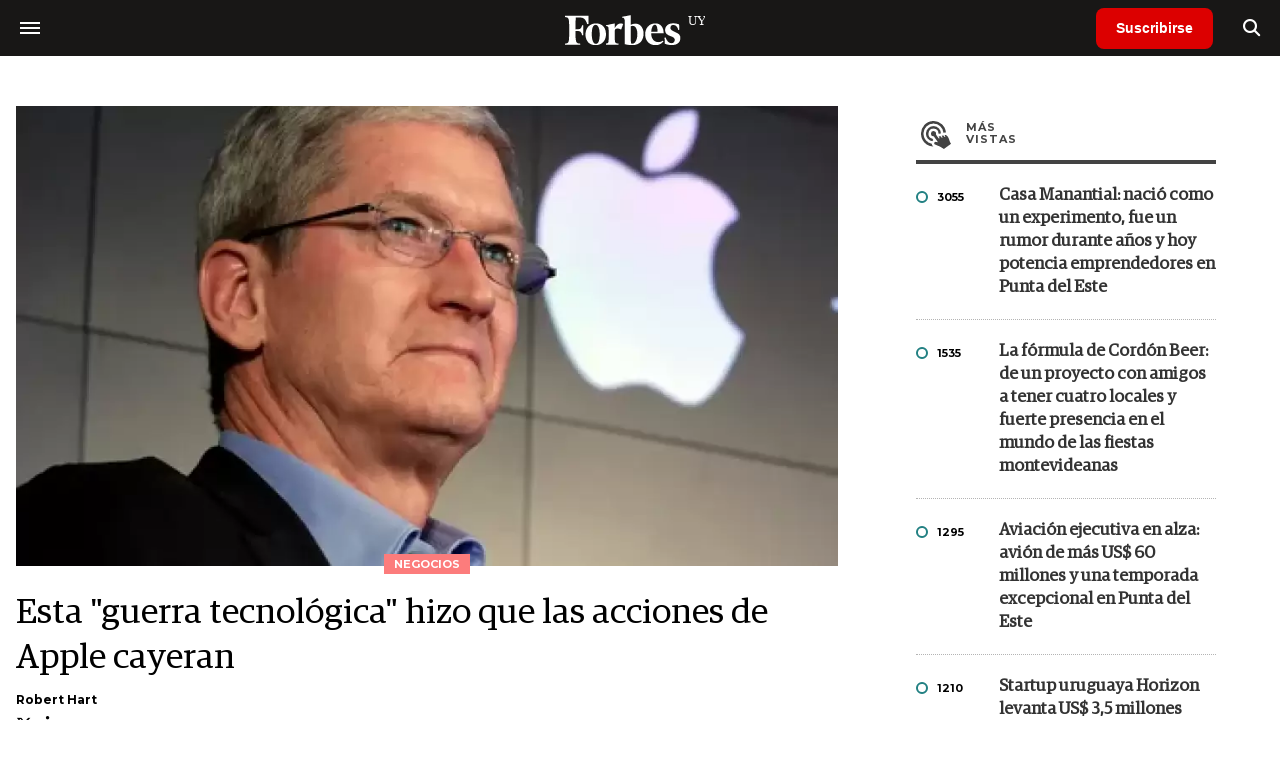

--- FILE ---
content_type: text/html; charset=UTF-8
request_url: https://www.forbesuruguay.com/negocios/esta-guerra-tecnologica-hizo-acciones-apple-cayeran-n40411
body_size: 15189
content:
<!DOCTYPE html>
<html lang="es">
<head>
	<title>Esta &quot;guerra tecnológica&quot; hizo que las acciones de Apple cayeran - Forbes Uruguay</title>
    <meta charset="UTF-8">
	<meta name="keywords" content="Apple, China, Huawei" />
	<meta name="description" content="Al parecer, se prohibió a los funcionarios públicos utilizar iPhones en China y Apple se enfrenta a la dura competencia de la empresa nacional Huawei tras el lanzamiento de su nuevo smartphone con un microchip avanzado." />
                             <link rel="preload" href="https://statics.forbesuruguay.com/2023/09/crop/64fa2b545e47d__980x549.webp" as="image">
                    
            <link rel="canonical" href="https://www.forbesargentina.com/negocios/esta-guerra-tecnologica-hizo-acciones-apple-cayeran-n40409" />
        <link rel="amphtml" href="https://www.forbesuruguay.com/negocios/esta-guerra-tecnologica-hizo-acciones-apple-cayeran-n40411/amp"/>
    <meta property="og:url" content="https://www.forbesuruguay.com/negocios/esta-guerra-tecnologica-hizo-acciones-apple-cayeran-n40411" />
    <meta property="og:title" content="Esta &quot;guerra tecnológica&quot; hizo que las acciones de Apple cayeran" />
    <meta property="og:description" content="Al parecer, se prohibió a los funcionarios públicos utilizar iPhones en China y Apple se enfrenta a la dura competencia de la empresa nacional Huawei tras el lanzamiento de su nuevo smartphone con un microchip avanzado." />
            <meta property="og:image" content="https://statics.forbesuruguay.com/2023/09/64fa2b545e47d.png" />
        
    
    <meta name="og:type" content="article" />
    <meta name="og:site_name" content="Forbes Uruguay" />
    <meta name="og:region" content="Montevideo" />
    <meta name="og:country-name" content="Argentina" />   
    
    <meta name="twitter:card" content="summary_large_image" />
    <meta name="twitter:title" content="Esta &quot;guerra tecnológica&quot; hizo que las acciones de Apple cayeran - Forbes Uruguay" />
            <meta name="twitter:image" content="https://statics.forbesuruguay.com/2023/09/64fa2b545e47d.png" />
     
        <meta name="twitter:site" content="@forbesuruguay" />
    <meta name="twitter:creator" content="@forbesuruguay" />
        
    <meta name="twitter:domain" content="https://www.forbesuruguay.com/" />
    <meta name="twitter:description" content="Al parecer, se prohibió a los funcionarios públicos utilizar iPhones en China y Apple se enfrenta a la dura competencia de la empresa nacional Huawei tras el lanzamiento de su nuevo smartphone con un microchip avanzado." />   
    <script type="application/ld+json">
    {
      "@context": "http://schema.org",
      "@type": "NewsArticle",
      "headline": "Esta &quot;guerra tecnológica&quot; hizo que las acciones de Apple cayeran",
      "url": "https://www.forbesuruguay.com/negocios/esta-guerra-tecnologica-hizo-acciones-apple-cayeran-n40411",
      "dateCreated": "-0001-11-30T00:00:00-03:53",
      "dateModified": "2023-09-08T08:08:51-03:00",
      "articleSection": "Negocios",
      "keywords": "Apple, China, Huawei",
      "datePublished": "2023-09-08T08:00:00-03:00",
      "publisher": {
        "@type": "Organization",
        "name": "Forbes Uruguay",
        "logo": {
          "@type": "ImageObject",
          "url": "https://statics.forbesuruguay.com/forbes/img/global/app/forbes-app-icon_144x144.png",
          "width": 512,
          "height": 512
        }
      },
      "mainEntityOfPage": {
        "@type": "WebPage",
        "@id": "https://www.forbesuruguay.com/negocios/esta-guerra-tecnologica-hizo-acciones-apple-cayeran-n40411"
      },
      "author": {
        "@type": "Person",
                    "name": "Robert Hart",
            "url": "https://www.forbesuruguay.com/autor/robert-hart-a266"
                                        ,"sameAs": [
                                    "https://twitter.com/theroberthart?lang=es"
                                  
                                  
                 
                                    ,"https://www.linkedin.com/in/theroberthart/?originalSubdomain=uk"
                             
                ]       
                        
              },      
            
        "image": "https://statics.forbesuruguay.com/2023/09/crop/64fa2b545e47d__980x549.webp"
          }
</script>    
<script type="application/ld+json">
    {
    "@context": "http://schema.org",
      "@type": "BreadcrumbList",
      "itemListElement": [{
        "@type": "ListItem",
        "position": 1,
        "name": "Negocios",
        "item": "https://www.forbesuruguay.com/negocios/"
      },{
        "@type": "ListItem",
        "position": 2,
        "name": "Esta &quot;guerra tecnológica&quot; hizo que las acciones de Apple cayeran"
      }]
    }
    
</script>
        <meta name="theme-color" content="#000000">
    <meta name="msapplication-navbutton-color" content="#000000">
    <meta name="apple-mobile-web-app-status-bar-style" content="#000000"> 
          	  
	<meta name="author" content="Amura CMS">
    <meta name="generator" content="AmuraCMS powered by Amura" />
    <meta name="viewport" content="width=device-width, initial-scale=1">
    <link rel="dns-prefetch" href="//code.jquery.com" />
    <link rel="dns-prefetch" href="//fonts.googleapis.com" />
    <link rel="dns-prefetch" href="//cdnjs.cloudflare.com" />
    <link rel="preconnect" href="https://fonts.googleapis.com">
    <link rel="preconnect" href="https://fonts.gstatic.com" crossorigin>
        <link rel="dns-prefetch" href="//statics.forbesuruguay.com/"/>
    <link rel="preconnect" href="https://statics.forbesuruguay.com/"/>    
    <link rel="preload" as="style" href="https://fonts.googleapis.com/css?family=Montserrat:400,500,600,700&display=swap" onload="this.rel='stylesheet'" />
    <link rel="shortcut icon" href="https://statics.forbesuruguay.com/forbes/img/global/favicon.ico?v1"/>
    <link rel="preload" as="font" href="https://statics.forbesuruguay.com/forbes/webfonts/fa-solid-900.woff2" type="font/woff2" crossorigin="anonymous">
    <link rel="preload" as="font" href="https://statics.forbesuruguay.com/forbes/webfonts/fa-brands-400.woff2" type="font/woff2" crossorigin="anonymous">
    <link rel="preload" as="font" href="https://statics.forbesuruguay.com/forbes/webfonts/weater/weathericons-regular-webfont.woff2" type="font/woff2" crossorigin="anonymous">
    <link rel="preload" as="font" href="https://statics.forbesuruguay.com/forbes/fonts/GuardianEgyp-Regular.woff2" type="font/woff2" crossorigin="anonymous">
    <link rel="preload" as="font" href="https://statics.forbesuruguay.com/forbes/fonts/GuardianEgyp-Bold.woff2" type="font/woff2" crossorigin="anonymous">
    <link rel="preload" as="font" href="https://statics.forbesuruguay.com/forbes/fonts/GuardianEgyp-Light.woff2" type="font/woff2" crossorigin="anonymous">
    
    <link rel="apple-touch-icon" sizes="57x57" href="https://statics.forbesuruguay.com/forbes/img/global/app/forbes-app-icon_57x57.png">
    <link rel="apple-touch-icon" sizes="72x72" href="https://statics.forbesuruguay.com/forbes/img/global/app/forbes-app-icon_72x72.png">
    <link rel="apple-touch-icon" sizes="114x114" href="https://statics.forbesuruguay.com/forbes/img/global/app/forbes-app-icon_114x114.png">
    <link rel="apple-touch-icon" sizes="144x144" href="https://statics.forbesuruguay.com/forbes/img/global/app/forbes-app-icon_144x144.png">
      
     
	
	<link type="text/css" rel="stylesheet" href="https://cdnjs.cloudflare.com/ajax/libs/font-awesome/6.4.2/css/all.min.css" />
<link type="text/css" rel="stylesheet" href="https://cdnjs.cloudflare.com/ajax/libs/Swiper/11.0.5/swiper-bundle.css" />
<link type="text/css" rel="stylesheet" href="https://statics.forbesuruguay.com/forbes/css/forbes.css?v=1765646897" />
 
	<!-- JAVASCRIPT -->
	<!--[if lt IE 9]>
	    <script src="http://html5shim.googlecode.com/svn/trunk/html5.js"></script>
	<![endif]-->
        	        <script data-ad-client="ca-pub-9703931677337609" async src="https://pagead2.googlesyndication.com/pagead/js/adsbygoogle.js"></script>

		<!-- ANALYTICS -->
        <script async src="https://www.googletagmanager.com/gtag/js?id=UA-144374987-1"></script>
        <script>
          window.dataLayer = window.dataLayer || [];
          function gtag(){dataLayer.push(arguments);}
          gtag('js', new Date());

          gtag('config', 'UA-144374987-1');
        </script>

        <!-- Global site tag (gtag.js) - Google Analytics -->
        <script async src="https://www.googletagmanager.com/gtag/js?id=G-14JVX87HJ4"></script>
        <script>
          window.dataLayer = window.dataLayer || [];
          function gtag(){dataLayer.push(arguments);}
            gtag('js', new Date());
            gtag('config', 'G-14JVX87HJ4');
            gtag('event', 'page_view', {
                                amr_url: 'https://www.forbesuruguay.com/negocios/esta-guerra-tecnologica-hizo-acciones-apple-cayeran-n40411',
                amr_section: 'Negocios',
                amr_id: '40411',
                amr_idm: '25729',
                amr_date: '2023-09-08',
                amr_autor: 'Robert Hart',
                amr_title: 'Esta &quot;guerra tecnológica&quot; hizo que las acciones de Apple cayeran',
                amr_topic: 'Consumer Tech',
                amr_format: '1',
                                amr_type: 'nota',
                amr_origin: 'html'                     
            });            
        </script>

        <!-- Global site tag (gtag.js) - Google Ads: 10905248763 -->
        <script async src="https://www.googletagmanager.com/gtag/js?id=AW-10905248763"></script>
        <script>
          window.dataLayer = window.dataLayer || [];
          function gtag(){dataLayer.push(arguments);}
          gtag('js', new Date());

          gtag('config', 'AW-10905248763');
        </script>

         
            <script async src="https://pagead2.googlesyndication.com/pagead/js/adsbygoogle.js?client=ca-pub-4785871238467463" crossorigin="anonymous"></script>
            
            <!-- Global site tag (gtag.js) - Google Analytics -->
            <script async src="https://www.googletagmanager.com/gtag/js?id=G-49W625GE5V"></script>
            <script>
              window.dataLayer = window.dataLayer || [];
              function gtag(){dataLayer.push(arguments);}
              gtag('js', new Date());

              gtag('config', 'G-49W625GE5V');
            </script>
        
        <script type="text/javascript">
            (function(c,l,a,r,i,t,y){
                c[a]=c[a]||function(){(c[a].q=c[a].q||[]).push(arguments)};
                t=l.createElement(r);t.async=1;t.src="https://www.clarity.ms/tag/"+i;
                y=l.getElementsByTagName(r)[0];y.parentNode.insertBefore(t,y);
            })(window, document, "clarity", "script", "7agrnhzyxy");
        </script>

        <script defer src="https://cdn.unblockia.com/h.js"></script>

	                <script>
        (function () {    
            const endpoint =  "https://www.forbesuruguay.com/api/track";
            navigator.sendBeacon(endpoint, JSON.stringify({ 
                news: 40411,
                media: 3,
                section: 5,
                date: 20230908,
                signature: "e8de01c90b04e4efb4188dbc62fbf3db74695d225c4ebeb57b93d4772ee16cc9",
            }));
        })();
        </script>
	                                                                                                             <script async src="https://securepubads.g.doubleclick.net/tag/js/gpt.js"></script>
    <script>
    var active_pre = false;        
    window.googletag = window.googletag || {cmd: []};
    googletag.cmd.push(function() {
        googletag.defineSlot('/22997503867/Nota_Desktop_Zocalo', [[970, 90], [728, 90]], 'div-gpt-ad-1625236858665-10').addService(googletag.pubads());
        googletag.defineSlot('/22997503867/Nota_Desktop_Top', [[970, 90], [728, 90], [970, 250]], 'div-gpt-ad-1625236858665-2').addService(googletag.pubads());        
        
        googletag.defineSlot('/22997503867/Nota_Desktop_Outstream', ['fluid', [1, 1], [300, 1], [300, 250]], 'div-gpt-ad-1625236858665-4').addService(googletag.pubads());
        googletag.defineSlot('/22997503867/Nota_Desktop_300x250x1', [300, 250], 'div-gpt-ad-1625236858665-3').addService(googletag.pubads());        
        googletag.defineSlot('/22997503867/Nota_Desktop_300x600x1', [[300, 600], [300, 250]], 'div-gpt-ad-1625236858665-5').addService(googletag.pubads());
          
        googletag.defineSlot('/22997503867/Nota_Desktop_970x250x1', [970, 250], 'div-gpt-ad-1625236858665-9').addService(googletag.pubads());
        googletag.defineSlot('/22997503867/Nota_Desktop_728x90x1', [728, 90], 'div-gpt-ad-1625236858665-6').addService(googletag.pubads());
        googletag.defineSlot('/22997503867/Nota_Desktop_728x90x2', [728, 90], 'div-gpt-ad-1625236858665-7').addService(googletag.pubads());
        googletag.defineSlot('/22997503867/Nota_Desktop_728x90x3', [728, 90], 'div-gpt-ad-1625236858665-8').addService(googletag.pubads());        
          
        googletag.defineSlot('/22997503867/Nota_Desktop_vSlider', [1, 1], 'div-gpt-ad-1625236858665-1').addService(googletag.pubads());
        googletag.defineSlot('/22997503867/Nota_Desktop_ITT', [[680, 400], [1, 1]], 'div-gpt-ad-1625234950392-0').addService(googletag.pubads());         
        googletag.pubads().setTargeting('Seccion', '5');          
        googletag.pubads().setTargeting('Tema', '8');
        googletag.pubads().setTargeting('Formato', '1');        
        googletag.pubads().enableSingleRequest();
        googletag.pubads().collapseEmptyDivs();
        googletag.enableServices();
        googletag.pubads().addEventListener('slotRenderEnded',
    function(event) {
        var slot = event.slot;
        if(slot.getSlotElementId()=='div-gpt-ad-1625234950392-0'){
            if(!event.isEmpty){
                active_pre = true;
                console.group(
                  'Slot', slot.getSlotElementId(), 'finished rendering.');

                // Log details of the rendered ad.
                console.log('Advertiser ID:', event.advertiserId);
                console.log('Campaign ID: ', event.campaignId);
                console.log('Creative ID: ', event.creativeId);
                console.log('Is empty?:', event.isEmpty);
                console.log('Line Item ID:', event.lineItemId);
                console.log('Size:', event.size);
                console.log('Source Agnostic Creative ID:',
                          event.sourceAgnosticCreativeId);
                console.log('Source Agnostic Line Item ID:',
                          event.sourceAgnosticLineItemId);
                console.groupEnd();
            }
        }
    }
);     });
    </script>
                 	
                                    </head>

<body> 
    <main id="forbes" class="nota" data-root=https://www.forbesuruguay.com/>
   <header class="am-top">
	<div class="tp">
                    <div class="hamb">
                <div class="hamburger-inner">
                    <div class="bar bar1"></div>
                    <div class="bar bar2"></div>
                    <div class="bar bar3"></div>
                    <div class="bar bar4"></div>
                </div>
            </div>        
        		<a href="https://www.forbesuruguay.com/" class="logo" title="Forbes Uruguay"><img src="https://statics.forbesuruguay.com/forbes/img/global/forbes.uy.svg" alt="Forbes Uruguay" width="140" height="34"></a>
		<div class="access">
                            <a href="https://www.forbesuruguay.com/suscribe" class="btn-susc" title="Suscribirse">Suscribirse</a>
                <a href="#" class="bt-search" aria-label="search"><i class="fas fa-search"></i></a>	
            			
		</div>	
	</div>
</header>
<div class="menu-am-desp">
    <div class="nav-content-am">
        <nav class="menu">
            <ul>
                                                            <li>
                                                            <a href="https://www.forbesuruguay.com/especial/today" title="Today"  >Today</a>
                                                                                </li>
                                                                                <li>
                                                            <a href="https://www.forbesuruguay.com/especial/innovacion" title="Innovación"  >Innovación</a>
                                                                                </li>
                                                                                <li>
                                                            <a href="https://www.forbesuruguay.com/especial/liderazgo" title="Liderazgo"  >Liderazgo</a>
                                                                                </li>
                                                                                <li>
                                                            <a href="https://www.forbesuruguay.com/especial/money" title="Money"  >Money</a>
                                                                                </li>
                                                                                <li>
                                                            <a href="https://www.forbesuruguay.com/especial/negocios" title="Negocios"  >Negocios</a>
                                                                                </li>
                                                                                <li>
                                                            <a href="https://www.forbesuruguay.com/especial/lifestyle" title="Lifestyle"  >Lifestyle</a>
                                                                                </li>
                                                                                <li>
                                                            <a href="https://www.forbesuruguay.com/especial/millonarios" title="Millonarios"  >Millonarios</a>
                                                                                </li>
                                                                                <li>
                                                            <a href="https://summit.forbesuruguay.com/" title="Forbes Summit" target="_blank" rel="noopener">Forbes Summit</a>
                                                                                </li>
                                                                                <li>
                                                            <a href="https://www.forbesuruguay.com/publicidad/mediakit" title="MediaKit"  >MediaKit</a>
                                                                                </li>
                                                                                <li>
                                                            <a href="https://www.forbesuruguay.com/suscribe" title="Suscribirse"  >Suscribirse</a>
                                                                                </li>
                                     
                <li class="search-mobile">
                    <div class="box">
                        <form id="search" method="get" action="https://www.forbesuruguay.com/search">
                            <input type="text" name="q" class="txt" placeholder="Buscar...">
                            <button type="submit" aria-label="search"><i class="fas fa-search"></i></button>
                        </form>
                    </div>
                </li>            
                <li class="redes">
                                            <a href="https://www.facebook.com/forbesuruguay/" target="_blank" rel="noopener" aria-label="Facebook"><i class="fab fa-facebook-square"></i></a>
                     
                                            <a href="https://twitter.com/forbesuruguay" target="_blank" rel="noopener" aria-label="Twitter"><i class="fa-brands fa-x-twitter"></i></a>
                                        
                                            <a href="https://instagram.com/forbesuruguay" target="_blank" rel="noopener" aria-label="Instagram"><i class="fab fa-instagram"></i></a>
                     
                                         
                                            <a href="https://www.linkedin.com/company/forbesuruguay/" target="_blank" rel="noopener" aria-label="Linkedin"><i class="fab fa-linkedin"></i></a>
                     
                     
                                     
                </li>            
            </ul>
            <ol class="secundario">
                                                                                                <li><a href="https://www.forbesuruguay.com/terminos-condiciones" title="Términos y condiciones" >Términos y condiciones</a></li>
                                                                                <li><a href="https://www.forbesuruguay.com/politica-privacidad" title="Legales" >Legales</a></li>
                                                                                <li><a href="https://www.forbesuruguay.com/mediakit" title="MediaKit" >MediaKit</a></li>
                                                                                <li><a href="https://www.forbesuruguay.com/contacto" title="Contacto" >Contacto</a></li>
                                                                                <li><a href="https://www.forbesuruguay.com/valores" title="Valores y estándares editoriales" >Valores y estándares editoriales</a></li>
                                                                                <li><a href="https://www.forbesuruguay.com/newsletter" title="Newsletter" >Newsletter</a></li>
                                                </ol>
        </nav>
        <p>&copy; 2026. Forbes Uruguay. <br> Todos los derechos reservados.</p>
    </div>
</div>            

<div class="search-area">
	<div class="log"><img src="https://statics.forbesuruguay.com/forbes/img/global/forbes.uy.svg" alt="Forbes Uruguay"></div>
	<div class="box">
        <form id="search" method="get" action="https://www.forbesuruguay.com/search">
            <input type="text" name="q" class="txt" placeholder="Buscar...">
            <button type="submit" aria-label="search"><i class="fas fa-arrow-right"></i></button>
        </form>
	</div>
	<a href="#" class="close-search"><i class="far fa-times-circle"></i></a>
</div>
    <div class="contoy">
    
 
    <div class="wrapper">
  <div class="ficha-container">
                 <div class="statics_module" style="margin-top: 20px;">
              
                <!-- Desktop_Top -->
                <div id='div-gpt-ad-1625236858665-2' style='min-width: 728px; min-height: 90px;'>
                  <script>
                    googletag.cmd.push(function() { googletag.display('div-gpt-ad-1625236858665-2'); });
                  </script>
                </div>
                    </div>    
      
  
    <div class="row">
      <div class="col-lg-8">
                       
            <!-- Desktop_vSlider -->
            <div id='div-gpt-ad-1625236858665-1'>
              <script>
                googletag.cmd.push(function() { googletag.display('div-gpt-ad-1625236858665-1'); });
              </script>
            </div>
              

                                  
        <section class="destacado-simple">
                     <figure>
            <img src="https://statics.forbesuruguay.com/2023/09/crop/64fa2b545e47d__980x549.webp" alt="CEO de Apple" width="980" height="549" />
            <figcaption class="tag">Negocios</figcaption>
          </figure>
                    <article>
            <h1 class="tit">Esta &quot;guerra tecnológica&quot; hizo que las acciones de Apple cayeran</h1>
                        <p class="autor">
              <a href="https://www.forbesuruguay.com/autor/robert-hart-a266" title="Robert Hart">Robert Hart</a>
              
            </p>
                        <div class="redes">
                                 <a href="https://twitter.com/theroberthart?lang=es" target="_blank"><i class="fa-brands fa-x-twitter"></i></a>
                              <a href="https://www.linkedin.com/in/theroberthart/?originalSubdomain=uk" target="_blank"><i class="fab fa-linkedin-in"></i></a>
                          </div>
                       </article>
                  </section>
        <div class="row">
          <div class="col-lg-2">
            <div class="sharer">
    <span>Share</span>
    <a href="#" class="redlink " title="Whatsapp" onclick="javascript:trackSocial('whatsapp', 'https://www.forbesuruguay.com/negocios/esta-guerra-tecnologica-hizo-acciones-apple-cayeran-n40411', 'Esta\u0020\u0022guerra\u0020tecnol\u00F3gica\u0022\u0020hizo\u0020que\u0020las\u0020acciones\u0020de\u0020Apple\u0020cayeran');return false"><i class="fab fa-whatsapp"></i></a>    
    <a href="#" class="redlink" title="Twitter" onclick="javascript:trackSocial('twitter', 'https://www.forbesuruguay.com/negocios/esta-guerra-tecnologica-hizo-acciones-apple-cayeran-n40411', 'Esta\u0020\u0022guerra\u0020tecnol\u00F3gica\u0022\u0020hizo\u0020que\u0020las\u0020acciones\u0020de\u0020Apple\u0020cayeran');return false"><i class="fa-brands fa-x-twitter"></i></a>
    <a href="#" class="redlink" title="Facebook" onclick="javascript:trackSocial('facebook', 'https://www.forbesuruguay.com/negocios/esta-guerra-tecnologica-hizo-acciones-apple-cayeran-n40411');return false"><i class="fab fa-facebook-square"></i></a> 
    <a href="#" class="redlink" title="Reddit" onclick="javascript:trackSocial('reddit', 'https://www.forbesuruguay.com/negocios/esta-guerra-tecnologica-hizo-acciones-apple-cayeran-n40411', 'Esta\u0020\u0022guerra\u0020tecnol\u00F3gica\u0022\u0020hizo\u0020que\u0020las\u0020acciones\u0020de\u0020Apple\u0020cayeran');return false"><i class="fab fa-reddit"></i></a> 
    <a href="#" class="redlink d-sm-none" title="Telegram" onclick="javascript:trackSocial('telegram', 'https://www.forbesuruguay.com/negocios/esta-guerra-tecnologica-hizo-acciones-apple-cayeran-n40411', 'Esta\u0020\u0022guerra\u0020tecnol\u00F3gica\u0022\u0020hizo\u0020que\u0020las\u0020acciones\u0020de\u0020Apple\u0020cayeran');return false"><i class="fab fa-telegram-plane"></i></a>
    <a href="#" class="redlink" title="Linkedin" onclick="javascript:trackSocial('linkedin', 'https://www.forbesuruguay.com/negocios/esta-guerra-tecnologica-hizo-acciones-apple-cayeran-n40411', 'Esta\u0020\u0022guerra\u0020tecnol\u00F3gica\u0022\u0020hizo\u0020que\u0020las\u0020acciones\u0020de\u0020Apple\u0020cayeran');return false"><i class="fab fa-linkedin"></i></a>
</div>
          </div>
          <div class="col-lg-10">
            <div class="pre-content">
              <h2 class="subtitulo">Al parecer, se prohibió a los funcionarios públicos utilizar iPhones en China y Apple se enfrenta a la dura competencia de la empresa nacional Huawei tras el lanzamiento de su nuevo smartphone con un microchip avanzado.</h2>
              <span class="date">8 Septiembre de 2023 08.08</span>
            </div>

            <article class="content">
              

                                    	        <p><strong>Las acciones de </strong><a href="https://www.forbesargentina.com/tags/apple-t404" target="_blank" rel="noopener noreferrer"><strong>Apple </strong></a><strong>cayeron el jueves</strong> fuera del horario de negociación, tras registrar su mayor pérdida en un solo día en un mes, después de conocerse que <strong>China,</strong> uno de los mayores mercados de la empresa, había prohibido a los empleados del Gobierno el uso de<strong> </strong><a href="https://www.forbesargentina.com/tags/iphone-t420" target="_blank" rel="noopener noreferrer"><strong>iPhones</strong></a>, mientras Pekín intensifica su guerra tecnológica con Estados Unidos. 
                                    	        <p>Las acciones de Apple bajaron un 2,62% a las 5:01 a.m. ET durante las operaciones fuera de horario. 
                                    	        <p><strong>El desplome se produce tras la caída del 3,6% registrada el miércoles en Nueva York</strong>, la mayor caída de las acciones de Apple en un solo día en poco más de un mes, según <a href="https://www.forbesargentina.com/tags/bloomberg-t1534" target="_blank" rel="noopener noreferrer">Bloomberg</a>, y contrarresta la tendencia alcista generalizada de las acciones tecnológicas este año, en el que la empresa había subido un 46%. 
                                                     <div class="statics_module">
              
                <!-- Desktop_Outstream -->
                <div id='div-gpt-ad-1625236858665-4' style='min-width: 300px; min-height: 100px;'>
                  <script>
                    googletag.cmd.push(function() { googletag.display('div-gpt-ad-1625236858665-4'); });
                  </script>
                </div>
                    </div>    
      
 
 
                	        <p>Se produce después de que el miércoles se informara de que China había prohibido a los funcionarios de los organismos del Gobierno central utilizar iPhones para trabajar o llevarlos a la oficina y del lanzamiento de un nuevo teléfono inteligente de la firma china <a href="https://www.forbesargentina.com/tags/huawei-t728?p=2" target="_blank" rel="noopener noreferrer">Huawei </a>a principios de esta semana que podría desafiar la fuerte posición de Apple en el sector. 
                                                <figure class="image"><img loading="lazy" width="100" height="100" class="cst_img" src="https://statics.forbesuruguay.com/2023/09/crop/64f217ce71f5a__822x822.webp" alt="Huawei, Apple, China"><figcaption>Las acciones de Apple bajaron un 2,62% a las 5:01 a.m. ET durante las operaciones fuera de horario.</figcaption></figure><h4>La guerra tecnológica entre China y Estados Unidos</h4><p>En los últimos años, Pekín trató de desarrollar la industria china de teléfonos inteligentes y el nuevo teléfono incorpora un chip que muchos pensaban que el país no podía hacer, a la luz de las amplias prohibiciones comerciales impuestas por Estados Unidos a esta tecnología. 
                                                	        <p><strong>Apple no respondió a la solicitud de comentarios de Forbes.</strong> 
                                    	        <p>Apple goza de gran popularidad en China, <strong>pero está en el punto de mira en varios frentes</strong>. El doble ataque de la prohibición de los iPhones en las oficinas gubernamentales y el lanzamiento de un dispositivo de alta velocidad de Huawei podría indicar que se avecinan problemas.  
                                                     <div class="statics_module">
              
                <!-- Desktop_728x90x1 -->
                <div id='div-gpt-ad-1625236858665-6' style='min-width: 728px; min-height: 90px;'>
                  <script>
                    googletag.cmd.push(function() { googletag.display('div-gpt-ad-1625236858665-6'); });
                  </script>
                </div>
                    </div>    
      
    


 
                	        <p>Podría hacer mella en las ventas de la empresa en un mercado crítico que la ayudó a sobresalir en los últimos años y generó casi una quinta parte de sus ingresos el año pasado, unos 74.000 millones de dólares.  
                                    	        <h4>El lado vulnerable de Apple</h4><p>Aparte de las ventas, <strong>Apple es vulnerable por su dependencia de la fabricación en China</strong> -casi todos los dispositivos importantes se construyen allí- y la posible animosidad de Pekín que se desprende de la prohibición podría complicar sustancialmente su cadena de suministro global. 
                                                     <div class="statics_module">
              
                <!-- Desktop_728x90x2 -->
                <div id='div-gpt-ad-1625236858665-7' style='min-width: 728px; min-height: 90px;'>
                  <script>
                    googletag.cmd.push(function() { googletag.display('div-gpt-ad-1625236858665-7'); });
                  </script>
                </div>
                    </div>    
      
   
                            <figure class="image"><img loading="lazy" width="100" height="100" class="cst_img" src="https://statics.forbesuruguay.com/2023/08/crop/64cbd72e48f29__822x822.webp" alt="Huawei, Apple, China"><figcaption>El doble ataque de la prohibición de los iPhones en las oficinas gubernamentales y el lanzamiento de un dispositivo de alta velocidad de Huawei podría indicar que se avecinan problemas.</figcaption></figure><p>No está claro hasta qué punto se aplicará la prohibición de Pekín sobre los iPhones a través de los organismos gubernamentales. El <a href="https://www.forbesargentina.com/tags/the-wall-street-journal-t4327" target="_blank" rel="noopener noreferrer">Wall Street Journal</a>, que informó por primera vez de la prohibición, dijo que <strong>el alcance de la prohibición no estaba claro</strong>, añadiendo que era una expansión de una restricción existente desde hace años en un número selecto de agencias gubernamentales.  
                                                	        <p>El Journal dijo que se desconocía el alcance de la orden, pero <strong>señaló que algunos reguladores del gobierno central también habían recibido instrucciones similares</strong>. Bloomberg, que confirmó el informe del Journal el jueves - ambos medios citaron fuentes anónimas familiarizadas con el asunto -, insinuó un alcance mucho más amplio. 
                                                     <div class="statics_module">
              
                <!-- Desktop_728x90x3 -->
                <div id='div-gpt-ad-1625236858665-8' style='min-width: 728px; min-height: 90px;'>
                  <script>
                    googletag.cmd.push(function() { googletag.display('div-gpt-ad-1625236858665-8'); });
                  </script>
                </div>
                    </div>    
      
   
                	        <h4>¿Quiénes se verán afectados por esta prohibición?</h4><p>La restricción se aplicaría a "una plétora de empresas estatales y otras organizaciones controladas por el gobierno", informó Bloomberg, <strong>una categoría que podría abarcar una amplia gama de organizaciones</strong>, dado el control que Pekín ejerce sobre la sociedad, la gobernanza y la economía de China. 
                                    	        <p>La tecnología que hay detrás del nuevo teléfono inteligente presentado por Huawei esta semana supone un gran avance tecnológico para China y sugiere unas capacidades avanzadas de producción de microchips que muchos creen que están más allá de las capacidades actuales de China. 
                                                <figure class="image"><img loading="lazy" width="100" height="100" class="cst_img" src="https://statics.forbesuruguay.com/2021/07/crop/60ecad2561d39__822x822.webp" alt="Huawei, Apple, China"><figcaption>El chip Kirin 9000s 5G de Huawei ofrece a la empresa, y por tanto a China, una posible forma de eludir esta restricción comercial y la posibilidad de volver a competir con las empresas estadounidenses en la escena mundial.</figcaption></figure><p>La tecnología es un componente crucial de muchos dispositivos electrónicos, tan útil que es un motor clave de la política, la economía y el comercio mundiales. Como parte de su guerra tecnológica con Pekín, Washington encabezó los controles de exportación occidentales sobre los equipos necesarios para fabricar los chips avanzados, que sólo poseen un puñado de empresas en todo el mundo. 
                                                	        <h4>¿Por qué Huawei es una amenaza?</h4><p><strong>El chip Kirin 9000s </strong><a href="https://es.wikipedia.org/wiki/Telefon%C3%ADa_m%C3%B3vil_5G" target="_blank" rel="noopener noreferrer"><strong>5G </strong></a><strong>de Huawei ofrece a la empresa, y por tanto a China, una posible forma de eludir esta restricción comercial y la posibilidad de volver a competir con las empresas estadounidenses en la escena mundial.</strong> El asesor de Seguridad Nacional de Estados Unidos, Jake Sullivan, declaró esta semana que el Gobierno estadounidense está investigando el chip para determinar si se eludieron las restricciones comerciales en su producción. 
                                    	        <p><i>*Con información de </i><a href="https://www.forbes.com/sites/roberthart/2023/09/07/apple-shares-slide-further-as-beijing-targets-iphone-maker-in-escalating-tech-war/?sh=354a099045cc" target="_blank" rel="noopener noreferrer"><i>Forbes US</i></a> 
                                    	         
            	




              </article>
            	<div class="tags">
		<h6><span></span>Tags</h6>
					<a href="https://www.forbesuruguay.com/tags/apple-t404" title="Apple">Apple</a>
					<a href="https://www.forbesuruguay.com/tags/china-t196" title="China">China</a>
					<a href="https://www.forbesuruguay.com/tags/huawei-t728" title="Huawei">Huawei</a>
			</div>
  
          </div>
        </div>
      </div>
      <div class="col-lg-4">
                     <div class="statics_module block-aside">
              
                <!-- Desktop_300x250x1 -->
                <div id='div-gpt-ad-1625236858665-3' style='min-width: 300px; min-height: 250px;'>
                  <script>
                    googletag.cmd.push(function() { googletag.display('div-gpt-ad-1625236858665-3'); });
                  </script>
                </div>
                    </div>    
      
   
  <div class="block-aside">
	   
		   
	    		        	   <div class="tabbedPanels">  
        <ul class="tabs">
          <li class="only"><a href="#" class="mas active" data-ref="vistas">Más <span>vistas</span></a></li>
            
        </ul>
        <div class="panelContainer">
            <div class="vistas panel">
                                    <div class="box">
                        <div class="row">
                            <div class="col-3">
                                <span class="circ verde"></span>
                                <p>3055</p>
                            </div>
                            <div class="col-9">
                                <h3 class="tit"><a href="https://www.forbesuruguay.com/innovacion/casa-manantial-nacio-como-experimento-fue-rumor-durante-anos-hoy-potencia-emprendedores-punta-este-n84678" title="Casa Manantial: nació como un experimento, fue un rumor durante años y hoy potencia emprendedores en Punta del Este">Casa Manantial: nació como un experimento, fue un rumor durante años y hoy potencia emprendedores en Punta del Este</a></h1>
                            </div>
                        </div>
                    </div>
                                    <div class="box">
                        <div class="row">
                            <div class="col-3">
                                <span class="circ verde"></span>
                                <p>1535</p>
                            </div>
                            <div class="col-9">
                                <h3 class="tit"><a href="https://www.forbesuruguay.com/negocios/la-formula-cordon-beer-proyecto-amigos-tener-cuatro-locales-fuerte-presencia-mundo-fiestas-montevideanas-n84720" title="La fórmula de Cordón Beer: de un proyecto con amigos a tener cuatro locales y fuerte presencia en el mundo de las fiestas montevideanas">La fórmula de Cordón Beer: de un proyecto con amigos a tener cuatro locales y fuerte presencia en el mundo de las fiestas montevideanas</a></h1>
                            </div>
                        </div>
                    </div>
                                    <div class="box">
                        <div class="row">
                            <div class="col-3">
                                <span class="circ verde"></span>
                                <p>1295</p>
                            </div>
                            <div class="col-9">
                                <h3 class="tit"><a href="https://www.forbesuruguay.com/lifestyle/aviacion-ejecutiva-alza-avion-us-60-millones-una-temporada-excepcional-punta-este-n84334" title="Aviación ejecutiva en alza: avión de más US$ 60 millones y una temporada excepcional en Punta del Este">Aviación ejecutiva en alza: avión de más US$ 60 millones y una temporada excepcional en Punta del Este</a></h1>
                            </div>
                        </div>
                    </div>
                                    <div class="box">
                        <div class="row">
                            <div class="col-3">
                                <span class="circ verde"></span>
                                <p>1210</p>
                            </div>
                            <div class="col-9">
                                <h3 class="tit"><a href="https://www.forbesuruguay.com/negocios/startup-uruguaya-horizon-levanta-us-35-millones-acelerar-una-ia-reduce-procesos-meses-minutos-n84473" title="Startup uruguaya Horizon levanta US$ 3,5 millones para acelerar una IA que reduce procesos de meses a minutos">Startup uruguaya Horizon levanta US$ 3,5 millones para acelerar una IA que reduce procesos de meses a minutos</a></h1>
                            </div>
                        </div>
                    </div>
                                    <div class="box">
                        <div class="row">
                            <div class="col-3">
                                <span class="circ verde"></span>
                                <p>1005</p>
                            </div>
                            <div class="col-9">
                                <h3 class="tit"><a href="https://www.forbesuruguay.com/money/alfonso-capurro-la-aguja-inversion-mueve-aguja-rentabilidad-n84641" title="Alfonso Capurro: “La aguja de la inversión se mueve por la aguja de la rentabilidad”">Alfonso Capurro: “La aguja de la inversión se mueve por la aguja de la rentabilidad”</a></h1>
                            </div>
                        </div>
                    </div>
                            </div> 
                    </div> 
    </div>
  
          
		           
	   
</div>        <div class="amuraSticky">
                       <div class="statics_module">
             
                <div class="sidebar_s__inner">
                    <!-- Desktop_300x600x1 -->
                    <div id='div-gpt-ad-1625236858665-5' style='min-width: 300px; min-height: 250px;'>
                      <script>
                        googletag.cmd.push(function() { googletag.display('div-gpt-ad-1625236858665-5'); });
                      </script>
                    </div>
                </div>
                    </div>    
      
   
        </div>
      </div>
    </div>
  </div>
                               <div style="text-align: center;margin: 10px auto;">
              
                <!-- Desktop_970x250x1 -->
                <div id='div-gpt-ad-1625236858665-9' style='min-width: 970px; min-height: 90px;'>
                  <script>
                    googletag.cmd.push(function() { googletag.display('div-gpt-ad-1625236858665-9'); });
                  </script>
                </div>
                    </div>    
      
   


  </div>
 
                                                      

                                                        
     

            <div class="wrapper mt-4">
  <section class="grilla-comon">
    <h1 class="tit-sep negro">
      M&aacute;s noticias <i class="fas fa-chevron-right"></i>
    </h1>
    <div class="row">
                <div class="col-lg-3 col-md-4 col-sm-6">
        <article class="box">
          <figure>
            <a href="https://www.forbesuruguay.com/negocios/el-gran-cambio-apple-depender-iphone-mac-construir-imperio-servicios-digitales-n84847" title="El gran cambio de Apple: de depender del iPhone y la Mac a construir un imperio de servicios digitales" class="wlz">
              <img data-src="https://statics.forbesuruguay.com/2023/12/crop/657085048ba64__600x390.webp" alt="El gran cambio de Apple: de depender del iPhone y la Mac a construir un imperio de servicios digitales" />
            </a>
          </figure>
          <div class="info">
            <h2 class="tit">
              <a href="https://www.forbesuruguay.com/negocios/el-gran-cambio-apple-depender-iphone-mac-construir-imperio-servicios-digitales-n84847" title="El gran cambio de Apple: de depender del iPhone y la Mac a construir un imperio de servicios digitales">El gran cambio de Apple: de depender del iPhone y la Mac a construir un imperio de servicios digitales</a>
            </h2>
          </div>
        </article>
      </div>
                <div class="col-lg-3 col-md-4 col-sm-6">
        <article class="box">
          <figure>
            <a href="https://www.forbesuruguay.com/negocios/inversores-angeles-uruguay-su-rol-quienes-son-cuanto-invierten-donde-lo-hacen-n84843" title="Inversores ángeles en Uruguay: cuál es su rol, quiénes son, cuánto invierten y dónde lo hacen" class="wlz">
              <img data-src="https://statics.forbesuruguay.com/2026/01/crop/696a31337e248__600x390.webp" alt="Inversores ángeles en Uruguay: cuál es su rol, quiénes son, cuánto invierten y dónde lo hacen" />
            </a>
          </figure>
          <div class="info">
            <h2 class="tit">
              <a href="https://www.forbesuruguay.com/negocios/inversores-angeles-uruguay-su-rol-quienes-son-cuanto-invierten-donde-lo-hacen-n84843" title="Inversores ángeles en Uruguay: cuál es su rol, quiénes son, cuánto invierten y dónde lo hacen">Inversores ángeles en Uruguay: cuál es su rol, quiénes son, cuánto invierten y dónde lo hacen</a>
            </h2>
          </div>
        </article>
      </div>
                <div class="col-lg-3 col-md-4 col-sm-6">
        <article class="box">
          <figure>
            <a href="https://www.forbesuruguay.com/negocios/de-trabajar-bazar-cofundar-tienda-mia-ensenanzas-primer-trabajo-mario-colla-n84848" title="De trabajar en un bazar a cofundar Tienda Mía: las enseñanzas del primer trabajo de Mario Colla" class="wlz">
              <img data-src="https://statics.forbesuruguay.com/2025/12/crop/69545cc246b29__600x390.webp?v=1767136539" alt="De trabajar en un bazar a cofundar Tienda Mía: las enseñanzas del primer trabajo de Mario Colla" />
            </a>
          </figure>
          <div class="info">
            <h2 class="tit">
              <a href="https://www.forbesuruguay.com/negocios/de-trabajar-bazar-cofundar-tienda-mia-ensenanzas-primer-trabajo-mario-colla-n84848" title="De trabajar en un bazar a cofundar Tienda Mía: las enseñanzas del primer trabajo de Mario Colla">De trabajar en un bazar a cofundar Tienda Mía: las enseñanzas del primer trabajo de Mario Colla</a>
            </h2>
          </div>
        </article>
      </div>
                <div class="col-lg-3 col-md-4 col-sm-6">
        <article class="box">
          <figure>
            <a href="https://www.forbesuruguay.com/negocios/daniel-hadad-forbes-studio-pasion-tech-periodismo-negocios-dinero-poder-milei-como-supero-mayor-obstaculo-su-vida-n84819" title="Daniel Hadad, fundador de Infobae: pasión tech, periodismo, negocios, dinero, poder y cómo superó el mayor obstáculo de su vida" class="wlz">
              <img data-src="https://statics.forbesuruguay.com/2026/01/crop/69693bee96314__600x390.webp" alt="Daniel Hadad, fundador de Infobae: pasión tech, periodismo, negocios, dinero, poder y cómo superó el mayor obstáculo de su vida" />
            </a>
          </figure>
          <div class="info">
            <h2 class="tit">
              <a href="https://www.forbesuruguay.com/negocios/daniel-hadad-forbes-studio-pasion-tech-periodismo-negocios-dinero-poder-milei-como-supero-mayor-obstaculo-su-vida-n84819" title="Daniel Hadad, fundador de Infobae: pasión tech, periodismo, negocios, dinero, poder y cómo superó el mayor obstáculo de su vida">Daniel Hadad, fundador de Infobae: pasión tech, periodismo, negocios, dinero, poder y cómo superó el mayor obstáculo de su vida</a>
            </h2>
          </div>
        </article>
      </div>
                <div class="col-lg-3 col-md-4 col-sm-6">
        <article class="box">
          <figure>
            <a href="https://www.forbesuruguay.com/negocios/en-previa-davos-empresas-globales-enfrentan-una-nueva-era-competencia-riesgos-economicos-alza-n84773" title="En la previa de Davos, empresas globales enfrentan una nueva era de competencia con riesgos económicos en alza" class="wlz">
              <img data-src="https://statics.forbesuruguay.com/2026/01/crop/6967da782bc8f__600x390.webp" alt="En la previa de Davos, empresas globales enfrentan una nueva era de competencia con riesgos económicos en alza" />
            </a>
          </figure>
          <div class="info">
            <h2 class="tit">
              <a href="https://www.forbesuruguay.com/negocios/en-previa-davos-empresas-globales-enfrentan-una-nueva-era-competencia-riesgos-economicos-alza-n84773" title="En la previa de Davos, empresas globales enfrentan una nueva era de competencia con riesgos económicos en alza">En la previa de Davos, empresas globales enfrentan una nueva era de competencia con riesgos económicos en alza</a>
            </h2>
          </div>
        </article>
      </div>
                <div class="col-lg-3 col-md-4 col-sm-6">
        <article class="box">
          <figure>
            <a href="https://www.forbesuruguay.com/negocios/la-formula-cordon-beer-proyecto-amigos-tener-cuatro-locales-fuerte-presencia-mundo-fiestas-montevideanas-n84720" title="La fórmula de Cordón Beer: de un proyecto con amigos a tener cuatro locales y fuerte presencia en el mundo de las fiestas montevideanas" class="wlz">
              <img data-src="https://statics.forbesuruguay.com/2025/12/crop/694f11a67946a__600x390.webp" alt="La fórmula de Cordón Beer: de un proyecto con amigos a tener cuatro locales y fuerte presencia en el mundo de las fiestas montevideanas" />
            </a>
          </figure>
          <div class="info">
            <h2 class="tit">
              <a href="https://www.forbesuruguay.com/negocios/la-formula-cordon-beer-proyecto-amigos-tener-cuatro-locales-fuerte-presencia-mundo-fiestas-montevideanas-n84720" title="La fórmula de Cordón Beer: de un proyecto con amigos a tener cuatro locales y fuerte presencia en el mundo de las fiestas montevideanas">La fórmula de Cordón Beer: de un proyecto con amigos a tener cuatro locales y fuerte presencia en el mundo de las fiestas montevideanas</a>
            </h2>
          </div>
        </article>
      </div>
                <div class="col-lg-3 col-md-4 col-sm-6">
        <article class="box">
          <figure>
            <a href="https://www.forbesuruguay.com/negocios/la-nueva-vida-juliana-awada-negocios-e-inversiones-real-estate-uruguay-n84735" title="La nueva vida de Juliana Awada: negocios e inversiones de real estate en Uruguay" class="wlz">
              <img data-src="https://statics.forbesuruguay.com/2026/01/crop/6966c83ee4efb__600x390.webp" alt="La nueva vida de Juliana Awada: negocios e inversiones de real estate en Uruguay" />
            </a>
          </figure>
          <div class="info">
            <h2 class="tit">
              <a href="https://www.forbesuruguay.com/negocios/la-nueva-vida-juliana-awada-negocios-e-inversiones-real-estate-uruguay-n84735" title="La nueva vida de Juliana Awada: negocios e inversiones de real estate en Uruguay">La nueva vida de Juliana Awada: negocios e inversiones de real estate en Uruguay</a>
            </h2>
          </div>
        </article>
      </div>
                <div class="col-lg-3 col-md-4 col-sm-6">
        <article class="box">
          <figure>
            <a href="https://www.forbesuruguay.com/negocios/quien-dina-powell-mccormick-exasesora-trump-ahora-liderara-meta-junto-zuckerberg-n84667" title="Quién es Dina Powell McCormick, la exasesora de Trump que ahora liderará Meta junto a Zuckerberg" class="wlz">
              <img data-src="https://statics.forbesuruguay.com/2026/01/crop/69654e8a72de4__600x390.webp" alt="Quién es Dina Powell McCormick, la exasesora de Trump que ahora liderará Meta junto a Zuckerberg" />
            </a>
          </figure>
          <div class="info">
            <h2 class="tit">
              <a href="https://www.forbesuruguay.com/negocios/quien-dina-powell-mccormick-exasesora-trump-ahora-liderara-meta-junto-zuckerberg-n84667" title="Quién es Dina Powell McCormick, la exasesora de Trump que ahora liderará Meta junto a Zuckerberg">Quién es Dina Powell McCormick, la exasesora de Trump que ahora liderará Meta junto a Zuckerberg</a>
            </h2>
          </div>
        </article>
      </div>
             </div>
  </section>
</div>
       

<input type="hidden" id="url_imgage" value="https://www.forbesuruguay.com/https://statics.forbesuruguay.com/forbes/img/" />
<input type="hidden" id="amr_master" value="25729">






    </div>
        <footer>
	<div class="wrapper">
        
        <div class="footer__nav">
                                                                        <a href="https://www.forbesuruguay.com/especial/today" title="Today"   class="footer__nav-item">Today</a>
                                                                                                            <a href="https://www.forbesuruguay.com/especial/innovacion" title="Innovación"   class="footer__nav-item">Innovación</a>
                                                                                                            <a href="https://www.forbesuruguay.com/especial/liderazgo" title="Liderazgo"   class="footer__nav-item">Liderazgo</a>
                                                                                                            <a href="https://www.forbesuruguay.com/especial/money" title="Money"   class="footer__nav-item">Money</a>
                                                                                                            <a href="https://www.forbesuruguay.com/especial/negocios" title="Negocios"   class="footer__nav-item">Negocios</a>
                                                                                                            <a href="https://www.forbesuruguay.com/especial/lifestyle" title="Lifestyle"   class="footer__nav-item">Lifestyle</a>
                                                                                                            <a href="https://www.forbesuruguay.com/especial/millonarios" title="Millonarios"   class="footer__nav-item">Millonarios</a>
                                                                                                            <a href="https://summit.forbesuruguay.com/" title="Forbes Summit" target="_blank" rel="noopener" class="footer__nav-item">Forbes Summit</a>
                                                                                                            <a href="https://www.forbesuruguay.com/publicidad/mediakit" title="MediaKit"   class="footer__nav-item">MediaKit</a>
                                                                                                            <a href="https://www.forbesuruguay.com/suscribe" title="Suscribirse"   class="footer__nav-item">Suscribirse</a>
                                                        </div>
        
        <div class="footer__content">
            <div class="footer__column">
                <div class="footer__column-header">
                    <a href="https://www.forbesuruguay.com/" class="logo">
                        <img src="https://statics.forbesuruguay.com/forbes/img/global/forbes.uy-black.svg" alt="Forbes Uruguay" width="133" height="34">
                    </a>
                </div>
                <div>
                                    </div>
            </div>
                            <div class="footer__column--right">
                    <div class="footer__magazine-promo">
                                                                                    <a class="footer__magazine-image" href="Forbes UY" title="FORBES UY #21
Diego Finkelstein
Arte: Cecilia Parriard
Foto: Nicolás Garrido" target="_blank" rel="noopener">
                                    <progressive-image src="https://statics.forbesuruguay.com/2026/01/crop/695d59e5f0000__350x472.webp" alt="FORBES UY #21
Diego Finkelstein
Arte: Cecilia Parriard
Foto: Nicolás Garrido" class="show-img" enhanced="">
                                        <img src="https://statics.forbesuruguay.com/2026/01/crop/695d59e5f0000__350x472.webp" alt="FORBES UY #21
Diego Finkelstein
Arte: Cecilia Parriard
Foto: Nicolás Garrido" loading="lazy">
                                    </progressive-image>
                                </a>
                                                                                                                <a class="footer__magazine-image" href="https://www.forbesuruguay.com/negocios/edicion-numero-20-forbes-uruguay-empresario-andres-gregorini-17-mujeres-power-protagonizan-tapa-n80646" title="FORBES UY #20
Andrés Gregorini
Arte: Cecilia Parriard
Foto: Nicolás Garrido" target="_blank" rel="noopener">
                                    <progressive-image src="https://statics.forbesuruguay.com/2025/10/crop/690252d1858c8__350x472.webp" alt="FORBES UY #20
Andrés Gregorini
Arte: Cecilia Parriard
Foto: Nicolás Garrido" class="show-img" enhanced="">
                                        <img src="https://statics.forbesuruguay.com/2025/10/crop/690252d1858c8__350x472.webp" alt="FORBES UY #20
Andrés Gregorini
Arte: Cecilia Parriard
Foto: Nicolás Garrido" loading="lazy">
                                    </progressive-image>
                                </a>
                                                                                                                <a class="footer__magazine-image" href="https://www.forbesuruguay.com/negocios/la-destacada-disenadora-uruguaya-gabriela-hearst-protagonista-edicion-aniversario-forbes-uruguay-n77291" title="FORBES UY #19
Gabriela Hearst
Arte: Cecilia Parriard
Foto: Leonardo Mainé" target="_blank" rel="noopener">
                                    <progressive-image src="https://statics.forbesuruguay.com/2025/08/crop/68af05a3c9f6b__350x472.webp" alt="FORBES UY #19
Gabriela Hearst
Arte: Cecilia Parriard
Foto: Leonardo Mainé" class="show-img" enhanced="">
                                        <img src="https://statics.forbesuruguay.com/2025/08/crop/68af05a3c9f6b__350x472.webp" alt="FORBES UY #19
Gabriela Hearst
Arte: Cecilia Parriard
Foto: Leonardo Mainé" loading="lazy">
                                    </progressive-image>
                                </a>
                                                                                                                <a class="footer__magazine-image" href="https://www.forbesuruguay.com/negocios/luis-ara-rey-contenido-documentalista-n-1-uruguay-protagonista-tapa-18-forbes-uruguay-n74256" title="FORBES UY #18
Luis Ara
Arte: Cecilia Parriard
Foto: Leonardo Mainé" target="_blank" rel="noopener">
                                    <progressive-image src="https://statics.forbesuruguay.com/2025/06/crop/685558a2cb608__350x472.webp" alt="FORBES UY #18
Luis Ara
Arte: Cecilia Parriard
Foto: Leonardo Mainé" class="show-img" enhanced="">
                                        <img src="https://statics.forbesuruguay.com/2025/06/crop/685558a2cb608__350x472.webp" alt="FORBES UY #18
Luis Ara
Arte: Cecilia Parriard
Foto: Leonardo Mainé" loading="lazy">
                                    </progressive-image>
                                </a>
                                                                                                                <a class="footer__magazine-image" href="https://www.forbesuruguay.com/negocios/santiago-rosenblatt-hacker-sombrero-blanco-protagonista-tapa-n-17-forbes-uruguay-n71229" title="FORBES UY #17
Santiago Rosenblatt
Arte: Cecilia Parriard
Foto: Nicolás Garrido" target="_blank" rel="noopener">
                                    <progressive-image src="https://statics.forbesuruguay.com/2025/04/crop/680b81d1a83e3__350x472.webp" alt="FORBES UY #17
Santiago Rosenblatt
Arte: Cecilia Parriard
Foto: Nicolás Garrido" class="show-img" enhanced="">
                                        <img src="https://statics.forbesuruguay.com/2025/04/crop/680b81d1a83e3__350x472.webp" alt="FORBES UY #17
Santiago Rosenblatt
Arte: Cecilia Parriard
Foto: Nicolás Garrido" loading="lazy">
                                    </progressive-image>
                                </a>
                                                                                                                <a class="footer__magazine-image" href="https://www.forbesuruguay.com/innovacion/sin-fronteras-ilan-bajarlia-cofundador-nocnoc-protagonista-tapa-numero-16-forbes-uruguay-n68035" title="FORBES UY #16
Ilan Bajarlia
Arte: Cecilia Parriard
Foto: Nicolás Garrido" target="_blank" rel="noopener">
                                    <progressive-image src="https://statics.forbesuruguay.com/2025/02/crop/67bf210f25ddc__350x472.webp" alt="FORBES UY #16
Ilan Bajarlia
Arte: Cecilia Parriard
Foto: Nicolás Garrido" class="show-img" enhanced="">
                                        <img src="https://statics.forbesuruguay.com/2025/02/crop/67bf210f25ddc__350x472.webp" alt="FORBES UY #16
Ilan Bajarlia
Arte: Cecilia Parriard
Foto: Nicolás Garrido" loading="lazy">
                                    </progressive-image>
                                </a>
                                                                        </div>
                </div>
                    </div>
		<div class="row  mt-4">
			<div class="col-md-9">
				<p class="copy text-left">
                                                                
                                                                        <a href="https://www.forbesuruguay.com/terminos-condiciones" title="Términos y condiciones" >Términos y condiciones</a> |
                                            
                                                                        <a href="https://www.forbesuruguay.com/politica-privacidad" title="Legales" >Legales</a> |
                                            
                                                                        <a href="https://www.forbesuruguay.com/mediakit" title="MediaKit" >MediaKit</a> |
                                            
                                                                        <a href="https://www.forbesuruguay.com/contacto" title="Contacto" >Contacto</a> |
                                            
                                                                        <a href="https://www.forbesuruguay.com/valores" title="Valores y estándares editoriales" >Valores y estándares editoriales</a> |
                                            
                                                                        <a href="https://www.forbesuruguay.com/newsletter" title="Newsletter" >Newsletter</a> |
                                            
                                        
                    <span>&copy; 2026. Forbes Uruguay. Todos los derechos reservados.</span>
                </p>
			</div>
			<div class="col-md-3">
				<div class="redes">
                                            <a href="https://www.facebook.com/forbesuruguay/" target="_blank" rel="noopener" aria-label="Facebook"><i class="fab fa-facebook-square"></i></a>
                     
                                            <a href="https://twitter.com/forbesuruguay" target="_blank" rel="noopener" aria-label="Twitter"><i class="fa-brands fa-x-twitter"></i></a>
                                        
                                            <a href="https://instagram.com/forbesuruguay" target="_blank" rel="noopener" aria-label="Instagram"><i class="fab fa-instagram"></i></a>
                     
                                         
                                            <a href="https://www.linkedin.com/company/forbesuruguay/" target="_blank" rel="noopener" aria-label="Linkedin"><i class="fab fa-linkedin"></i></a>
                     
                                         
	            </div>
			</div>
		</div>
	
        <div class="powered">
            <a href="https://www.amuracms.com" rel="noopener" target="_blank" title="Power by AmuraCMS"><img src="https://statics.forbesuruguay.com/forbes/img/global/amura.svg" alt="AmuraCMS" width="100" height="13"></a>
        </div>
    </div>	
</footer><div class="modal-overlay" id="modalOverlay">
    <div class="content-modal">
        <button class="back-btn" id="backBtn">
            <span aria-hidden="true">&larr;</span> Volver
        </button>

                <div class="step active" id="step1">
            <h2 class="modal-title">Iniciá sesión en Forbes</h2>
            <p class="modal-subtitle">¿No tenés cuenta? El correo electrónico que ingreses se usará para crear una.</p>
            
            <div class="form-group">
                <input type="email" class="form-input" placeholder="Email" id="emailStep1">
            </div>

            <button class="continue-btn" id="continueStep1" disabled>Continuar</button>

            <div class="divider">O continuá con</div>
            <div class="social-buttons">
    <button class="social-btn btnGoogle" id="btnGoogle">
        <svg xmlns="http://www.w3.org/2000/svg" fill="none" viewBox="0 0 22 22">
            <path fill="#EA4335" fill-rule="evenodd" d="M11.035 4.375c2.028 0 3.396.876 4.176 1.608l3.048-2.976C16.387 1.267 13.95.2 11.035.2a10.79 10.79 0 0 0-9.648 5.952l3.492 2.712c.876-2.604 3.3-4.488 6.156-4.488z" clip-rule="evenodd"></path>
            <path fill="#4285F4" fill-rule="evenodd" d="M21.403 11.24c0-.889-.072-1.537-.228-2.209h-10.14v4.008h5.952c-.12.996-.768 2.496-2.208 3.504l3.408 2.64c2.04-1.884 3.216-4.656 3.216-7.944z" clip-rule="evenodd"></path>
            <path fill="#FBBC05" fill-rule="evenodd" d="M4.89 13.134a6.7 6.7 0 0 1-.36-2.136c0-.744.132-1.464.348-2.136L1.386 6.15a10.8 10.8 0 0 0-1.152 4.848c0 1.74.42 3.384 1.152 4.848z" clip-rule="evenodd"></path>
            <path fill="#34A853" fill-rule="evenodd" d="M11.034 21.799c2.916 0 5.364-.96 7.152-2.616l-3.408-2.64c-.912.636-2.136 1.08-3.744 1.08-2.856 0-5.28-1.884-6.144-4.488l-3.492 2.712c1.776 3.528 5.412 5.952 9.636 5.952" clip-rule="evenodd"></path>
        </svg>
    </button>
    <!--
    <button class="social-btn">
        <svg xmlns="http://www.w3.org/2000/svg" viewBox="0 0 50 50">
            <path d="M44.529 34.75c-1.081 2.393-1.598 3.464-2.986 5.579-1.94 2.954-4.678 6.64-8.064 6.665-3.012.025-3.789-1.965-7.876-1.932-4.087.02-4.939 1.969-7.954 1.938-3.386-.031-5.978-3.352-7.92-6.3C4.3 32.429 3.727 22.736 7.082 17.579c2.374-3.657 6.13-5.805 9.657-5.805 3.592 0 5.85 1.974 8.82 1.974 2.882 0 4.637-1.979 8.791-1.979 3.142 0 6.464 1.712 8.838 4.666-7.766 4.255-6.504 15.347 1.341 18.315M31.197 8.468c1.511-1.94 2.657-4.677 2.242-7.468-2.466.168-5.349 1.743-7.034 3.782-1.526 1.857-2.791 4.615-2.298 7.283 2.69.087 5.474-1.517 7.09-3.597"></path>
        </svg>
    </button>
    <button class="social-btn">
        <svg xmlns="http://www.w3.org/2000/svg" viewBox="0 0 24 24">
            <path fill="#1877f2" fill-rule="evenodd" d="M22 12c0-5.5-4.5-10-10-10S2 6.5 2 12c0 5 3.7 9.1 8.4 9.9v-7H7.9V12h2.5V9.8c0-2.5 1.5-3.9 3.8-3.9 1.1 0 2.2.2 2.2.2v2.5h-1.3c-1.2 0-1.6.8-1.6 1.6V12h2.8l-.4 2.9h-2.3v7C18.3 21.1 22 17 22 12" clip-rule="evenodd"></path>
        </svg>
    </button>
    -->
</div>

            <div class="legal-text">
                Al continuar, aceptás los <a href="#">Términos de servicio</a> y la <a href="#">Política de privacidad</a>.
            </div>
        </div>

                <div class="step" id="step2">
            <h2 class="modal-title">Crear una cuenta</h2>
            <p class="modal-subtitle">Accedé a artículos limitados, newsletters gratuitos y más con tu cuenta de Forbes.</p>
            
            <div class="form-group">
                <label class="form-label">Email</label>
                <div class="email-display">
                    <span class="finalEmailDisplay"></span>
                    <button class="edit-btn" id="editBtn">Editar</button>
                </div>
            </div>

            <div class="form-group">
                <label class="form-label">Contraseña</label>
                <div class="password-container">
                    <input type="password" class="form-input" placeholder="Contraseña" id="password">
                    <button class="password-toggle" id="passwordToggle">Mostrar</button>
                </div>
            </div>

            <div class="password-requirements">
                <div class="requirement" id="req-length">
                    <div class="requirement-icon">&#10003;</div>
                    <span>8+ caracteres</span>
                </div>
                <div class="requirement" id="req-number">
                    <div class="requirement-icon">&#10003;</div>
                    <span>Incluye un número</span>
                </div>
                <div class="requirement" id="req-uppercase">
                    <div class="requirement-icon">&#10003;</div>
                    <span>Letra mayúscula</span>
                </div>
                <div class="requirement" id="req-symbol">
                    <div class="requirement-icon">&#10003;</div>
                    <span>Símbolo válido</span>
                </div>
            </div>
                        
            <div class="e_status"></div>
            
            <button class="continue-btn" id="createAccountBtn">Continuar</button>

            <div class="legal-text">
                Forbes está protegido por reCAPTCHA. Se aplican la <a href="#">Política de privacidad</a> y los <a href="#">Términos de servicio</a> de Google.
            </div>
        </div>

                <div class="step" id="step3">
            <h2 class="modal-title">Iniciar sesión</h2>
            <p class="modal-subtitle">Accedé a artículos limitados, newsletters gratuitos y más con tu cuenta de Forbes.</p>
            
            <div class="form-group">
                <label class="form-label">Email</label>
                <div class="email-display">
                    <span class="finalEmailDisplay"></span>
                    <button class="edit-btn" id="editBtn">Editar</button>
                </div>
            </div>

            <div class="form-group">
                <label class="form-label">Contraseña</label>
                <div class="password-container">
                    <input type="password" class="form-input" placeholder="Contraseña" id="password_p3">
                    <button class="password-toggle" id="passwordToggle">Mostrar</button>
                </div>
            </div>
            
            <button type="button" class="forgot" id="forgot">¿Olvidaste tu contraseña?</button>
            
            <div class="elogin_status"></div>

            <button class="continue-btn" id="loginAccountBtn">Continuar</button>

            <div class="divider">O continuá con</div>

            <div class="social-buttons">
    <button class="social-btn btnGoogle" id="btnGoogle">
        <svg xmlns="http://www.w3.org/2000/svg" fill="none" viewBox="0 0 22 22">
            <path fill="#EA4335" fill-rule="evenodd" d="M11.035 4.375c2.028 0 3.396.876 4.176 1.608l3.048-2.976C16.387 1.267 13.95.2 11.035.2a10.79 10.79 0 0 0-9.648 5.952l3.492 2.712c.876-2.604 3.3-4.488 6.156-4.488z" clip-rule="evenodd"></path>
            <path fill="#4285F4" fill-rule="evenodd" d="M21.403 11.24c0-.889-.072-1.537-.228-2.209h-10.14v4.008h5.952c-.12.996-.768 2.496-2.208 3.504l3.408 2.64c2.04-1.884 3.216-4.656 3.216-7.944z" clip-rule="evenodd"></path>
            <path fill="#FBBC05" fill-rule="evenodd" d="M4.89 13.134a6.7 6.7 0 0 1-.36-2.136c0-.744.132-1.464.348-2.136L1.386 6.15a10.8 10.8 0 0 0-1.152 4.848c0 1.74.42 3.384 1.152 4.848z" clip-rule="evenodd"></path>
            <path fill="#34A853" fill-rule="evenodd" d="M11.034 21.799c2.916 0 5.364-.96 7.152-2.616l-3.408-2.64c-.912.636-2.136 1.08-3.744 1.08-2.856 0-5.28-1.884-6.144-4.488l-3.492 2.712c1.776 3.528 5.412 5.952 9.636 5.952" clip-rule="evenodd"></path>
        </svg>
    </button>
    <!--
    <button class="social-btn">
        <svg xmlns="http://www.w3.org/2000/svg" viewBox="0 0 50 50">
            <path d="M44.529 34.75c-1.081 2.393-1.598 3.464-2.986 5.579-1.94 2.954-4.678 6.64-8.064 6.665-3.012.025-3.789-1.965-7.876-1.932-4.087.02-4.939 1.969-7.954 1.938-3.386-.031-5.978-3.352-7.92-6.3C4.3 32.429 3.727 22.736 7.082 17.579c2.374-3.657 6.13-5.805 9.657-5.805 3.592 0 5.85 1.974 8.82 1.974 2.882 0 4.637-1.979 8.791-1.979 3.142 0 6.464 1.712 8.838 4.666-7.766 4.255-6.504 15.347 1.341 18.315M31.197 8.468c1.511-1.94 2.657-4.677 2.242-7.468-2.466.168-5.349 1.743-7.034 3.782-1.526 1.857-2.791 4.615-2.298 7.283 2.69.087 5.474-1.517 7.09-3.597"></path>
        </svg>
    </button>
    <button class="social-btn">
        <svg xmlns="http://www.w3.org/2000/svg" viewBox="0 0 24 24">
            <path fill="#1877f2" fill-rule="evenodd" d="M22 12c0-5.5-4.5-10-10-10S2 6.5 2 12c0 5 3.7 9.1 8.4 9.9v-7H7.9V12h2.5V9.8c0-2.5 1.5-3.9 3.8-3.9 1.1 0 2.2.2 2.2.2v2.5h-1.3c-1.2 0-1.6.8-1.6 1.6V12h2.8l-.4 2.9h-2.3v7C18.3 21.1 22 17 22 12" clip-rule="evenodd"></path>
        </svg>
    </button>
    -->
</div>

            <div class="legal-text">
                Forbes está protegido por reCAPTCHA. Se aplican la <a href="#">Política de privacidad</a> y los <a href="#">Términos de servicio</a> de Google.
            </div>
        </div>            

                <div class="cf-captcha" data-key="0x4AAAAAAB2qxcf0LVNEcsPe"></div>
    </div>
</div>
<div id="fbsGate" class="fbs-gate-overlay is-hidden fbs-gate-reset" role="dialog" aria-modal="true" aria-labelledby="fbsGateTitle" aria-describedby="fbsGateDesc">
    <div class="fbs-gate-card" tabindex="-1">
        <h1 id="fbsGateTitle" class="fbs-gate-title">
            Una membresía. Posibilidades ilimitadas.
        </h1>

        <p id="fbsGateDesc" class="fbs-gate-desc">
            Impulsá tu progreso con acceso ilimitado a periodismo confiable y en profundidad, además de beneficios exclusivos para miembros y mucho más.
        </p>

        <div class="fbs-gate-benefits-title">Beneficios</div>
        <ul class="fbs-gate-list">
            <li class="fbs-gate-item">
                <span class="fbs-gate-bullet">&#8226;</span>
                <span>Acceso premium a eventos exclusivos, conversaciones inspiradoras con líderes globales y más, todo disponible on-demand.</span>
            </li>
            <li class="fbs-gate-item">
                <span class="fbs-gate-bullet">&#8226;</span>
                <span>Experiencia de navegación mejorada con menos publicidad y guardado ilimitado de artículos para una lectura optimizada.</span>
            </li>
        </ul>

        <div class="fbs-gate-actions">
            <button class="fbs-gate-btn fbs-gate-btn--primary" id="btnSuscribe">Suscribite ahora</button>
            <button class="fbs-gate-btn fbs-gate-btn--secondary" id="btnMember">¿Ya sos miembro? Iniciá sesión</button>
        </div>

        <a class="fbs-gate-learn" href="https://www.forbesuruguay.com/">
            <span aria-hidden="true">&larr;</span> Volver al HOME
        </a>
    </div>
</div>
</main> 
         <div class="publicidad_footer_sticky" >
        <div class="close_sticky">
            <div class="closes">
                <img src="https://statics.forbesuruguay.com/forbes/img/global/cancel.svg" style="width: 14px; height: auto; vertical-align: top">
            </div>      
        </div> 
        <div class="cont_sticky">
            <div class="contenedor_publicidad">
                                                    
                    <!-- Nota-Desktop_Zocalo -->
                    <div id='div-gpt-ad-1625236858665-10' style='min-width: 970px; min-height: 90px;'>
                      <script>
                        googletag.cmd.push(function() { googletag.display('div-gpt-ad-1625236858665-10'); });
                      </script>
                    </div>
                            	
                    </div>                
        </div>  
    </div> 
        <style>

.pre-home-amura.ready {
    display: block;
}
.pre-home-amura {
    width: 100%;
    height: 100%;
    position: fixed;
    top: 0;
    left: 0;
    right: 0;
    bottom: 0;
    background: rgba(255, 255, 255, 1);
    z-index: 1010;
    display: none;
}
.pre-home-amura .inner-flex-container {
    height: 100%;
    display: -webkit-box;
    display: -ms-flexbox;
    display: flex;
    -webkit-box-align: center;
    -ms-flex-align: center;
    align-items: center;
    -webkit-box-pack: center;
    -ms-flex-pack: center;
    justify-content: center;
}
.pre-home-amura .close-banner {
    position: absolute;
    top: 1rem;
    right: 1rem;    
    display: inline-flex;
    flex-direction: row;
    justify-content: center;
    align-items: center;
    background: #181716;
    transition: all .2s ease-in-out;
    padding: 0.5rem 1rem;
    color: #fefefe;
    font-size: .75rem;
    font-weight: 700;
    border-radius: 0.25rem;
    outline: none;
    border: 1px solid #181716;
    cursor: pointer;
    text-transform: uppercase;
    z-index: 10;
}
.pre-home-amura .count-down {
    position: absolute;
    top: 3rem;
    right: 1rem;    
    display: inline-flex;
    flex-direction: row;
    justify-content: center;
    align-items: center;
    padding: 0.5rem 2rem;
    color: #181716;
    font-size: .75rem;
}
.pre-home-amura .close-banner:hover {
    color: #e6e6e6;
}
.no-display {
    display: none
}
</style>

<div class="pre-home-amura">
    <div class="inner-flex-container">
        <button class="close-banner" aria-label="Cerrar">
            <span>CERRAR</span>            
        </button>
        <div class="count-down">10</div>
        <div id="div-gpt-ad-1625234950392-0">
          <script>
            googletag.cmd.push(function() { googletag.display('div-gpt-ad-1625234950392-0'); });
          </script>
        </div>
    </div>
</div>


<script>
    const phAmura = document.querySelector(".pre-home-amura");
    const btnClose = document.querySelector(".pre-home-amura .close-banner");
    window.onload = function(event) {
        setTimeout((function () {
            if(active_pre){
                phAmura.classList.add("ready");
                var timeleft = 10;
                var downloadTimer = setInterval(function(){
                    if(timeleft <= 0){
                        clearInterval(downloadTimer);
                        phAmura.classList.remove("ready");
                        phAmura.classList.add("no-display");
                    } else {
                        document.querySelector(".count-down").innerHTML  = timeleft;
                    }              
                    timeleft -= 1;
                }, 1e3);            
            }        
        }), 1e3)
    };     


    btnClose.addEventListener("click", (function () {
        phAmura.classList.remove("ready") 
        phAmura.classList.add("no-display")
    })) 
</script>     





 
   

    
  
  
     
   

    

<script src="https://code.jquery.com/jquery-3.6.0.min.js" defer ></script>
<script src="https://cdn.jsdelivr.net/npm/vanilla-lazyload@12.4.0/dist/lazyload.min.js" defer ></script>
<script src="https://statics.forbesuruguay.com/forbes/js/plugins/jquery.cookie.js?v=1648146157" defer ></script>
<script src="https://statics.forbesuruguay.com/forbes/js/plugins/iframeResizer.js?v=1648146157" defer ></script>
<script src="https://statics.forbesuruguay.com/forbes/js/app.js?v=1749150621" defer ></script>
<script src="https://www.gstatic.com/firebasejs/10.13.0/firebase-app-compat.js" defer ></script>
<script src="https://www.gstatic.com/firebasejs/10.13.0/firebase-auth-compat.js" defer ></script>
<script src="https://challenges.cloudflare.com/turnstile/v0/api.js" defer ></script>
<script src="https://statics.forbesuruguay.com/forbes/js/usuarios.firebase.js?v=1765634937" defer ></script>
<script src="https://statics.forbesuruguay.com/forbes/js/usuarios.js?v=1765634936" defer ></script>
<script src="https://statics.forbesuruguay.com/forbes/js/usuarios.profile.js?v=1765634937" defer ></script>
<script src="https://statics.forbesuruguay.com/forbes/js/plugins/jquery.fancybox.min.js?v=1648146158" defer ></script>
<script src="https://statics.forbesuruguay.com/forbes/js/plugins/jquery.sticky.js?v=1648146158" defer ></script>
<script src="https://statics.forbesuruguay.com/forbes/js/news.js?v=1723583617" defer ></script>

<script defer src="https://static.cloudflareinsights.com/beacon.min.js/vcd15cbe7772f49c399c6a5babf22c1241717689176015" integrity="sha512-ZpsOmlRQV6y907TI0dKBHq9Md29nnaEIPlkf84rnaERnq6zvWvPUqr2ft8M1aS28oN72PdrCzSjY4U6VaAw1EQ==" data-cf-beacon='{"version":"2024.11.0","token":"f87ba744f72445e4a4aeacc082c97507","r":1,"server_timing":{"name":{"cfCacheStatus":true,"cfEdge":true,"cfExtPri":true,"cfL4":true,"cfOrigin":true,"cfSpeedBrain":true},"location_startswith":null}}' crossorigin="anonymous"></script>
</body>
</html>

--- FILE ---
content_type: text/html; charset=utf-8
request_url: https://www.google.com/recaptcha/api2/aframe
body_size: 174
content:
<!DOCTYPE HTML><html><head><meta http-equiv="content-type" content="text/html; charset=UTF-8"></head><body><script nonce="KdW2Awwl6UUmNdOTRii6LA">/** Anti-fraud and anti-abuse applications only. See google.com/recaptcha */ try{var clients={'sodar':'https://pagead2.googlesyndication.com/pagead/sodar?'};window.addEventListener("message",function(a){try{if(a.source===window.parent){var b=JSON.parse(a.data);var c=clients[b['id']];if(c){var d=document.createElement('img');d.src=c+b['params']+'&rc='+(localStorage.getItem("rc::a")?sessionStorage.getItem("rc::b"):"");window.document.body.appendChild(d);sessionStorage.setItem("rc::e",parseInt(sessionStorage.getItem("rc::e")||0)+1);localStorage.setItem("rc::h",'1768572274197');}}}catch(b){}});window.parent.postMessage("_grecaptcha_ready", "*");}catch(b){}</script></body></html>

--- FILE ---
content_type: application/javascript; charset=utf-8
request_url: https://fundingchoicesmessages.google.com/f/AGSKWxU5FvLcTItCHQKzDQi8D72lc7SD6pcnpv3vObF65hZlx5r19PM1TH4yJDvINzBkAfSkePyWd5lWDqE_aS7v6fqZJM5yHhyvFDyBGx1aP8P0SMyiAQK5D7PdPxIbXcoW7xJzHjS-drdQk0fKWcPDgRDi5l3vQxY3CalUES71YRnCWDitV6fUWDWgv23y/_/houseads./adserv./470x030_/ad-exchange./auto_ad_
body_size: -1291
content:
window['af7c3e44-da60-4733-99f9-c63adee982bb'] = true;